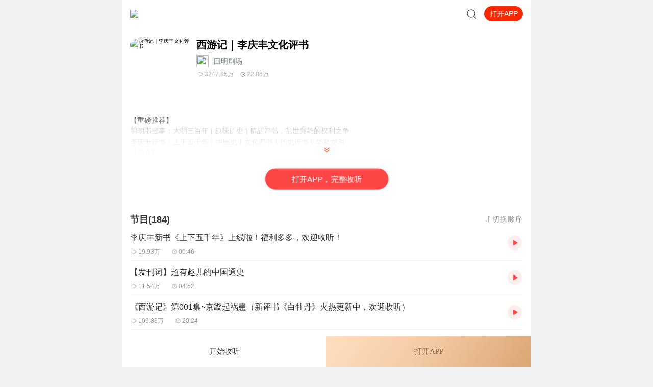

--- FILE ---
content_type: text/html; charset=utf-8
request_url: https://m.ximalaya.com/album/11693352
body_size: 2971
content:
<!DOCTYPE html><html class="" data-reactroot=""><head><meta http-equiv="x-dns-prefetch-control" content="on"/><link rel="dns-prefetch" href="//s1.xmcdn.com"/><link rel="dns-prefetch" href="//imagev2.xmcdn.com"/><link rel="dns-prefetch" href="//fdfs.xmcdn.com"/><meta http-equiv="cache-control" content="no-cache"/><meta http-equiv="expires" content="0"/><meta http-equiv="pragma" content="no-cache"/><meta name="robots" content="all"/><meta name="applicable-device" content="mobile"/><title></title><meta name="keywords"/><meta name="description"/><link rel="canonical" href="https://m.ximalaya.com/album/75092676"/><link rel="stylesheet" type="text/css" href="//s1.xmcdn.com/yx/ximalaya-mobile-resource/last/dist/styles/44182.css"/><link rel="stylesheet" type="text/css" href="//s1.xmcdn.com/yx/ximalaya-mobile-resource/last/dist/styles/9a6d13.css"/><meta name="viewport" content="initial-scale=1.0,user-scalable=no,maximum-scale=1,width=device-width,viewport-fit=cover"/><script src="https://s1.xmcdn.com/yx/static-source/last/dist/js/dws2.0.0.js"></script></head><body><script src="//s1.xmcdn.com/yx/ximalaya-mobile-resource/last/dist/external/babel-polyfill.js"></script><div id="award"><div class=""><div class="page loading Ne_"><div class="loading-body _eM"></div><p class="tc tip Ne_">页面加载中...</p></div><div class="xm-footer  ul_"><img class="footer-bg-img ul_" src="[data-uri]"/><img class="footer-logo ul_" src="[data-uri]"/><div class="copyright-txt ul_"><p>© 2014-<!-- -->2025<!-- --> 喜马拉雅 版权所有</p></div></div></div></div><script>window.RELATIVE_URL = '/'</script><script src="//s1.xmcdn.com/yx/xmrep/2.4.18-alpha.0/dist/index.js"></script><script src="//s1.xmcdn.com/wap/js/lib/weixin.js"></script><script src="https://s1.xmcdn.com/sr012018/sentry-js/last/lib/5.5.0/sentry.min.js" crossorigin="anonymous"></script><script>if(window.Sentry){Sentry.init({"dsn":"https://ef477e94cde546ef94b8c84d8edb468f@websentry.ximalaya.com/1760","release":"20210826","sampleRate":0.1,"whitelistUrls":["ximalaya.com","xmcdn.com"]});}</script><script>window.__INITIAL_STATE__ = {"award":{"assetPrefixs":"//s1.xmcdn.com/yx/ximalaya-mobile-resource/last/dist/","__store__":{},"serverCurrentRouter":"/album/:albumId([a-z\\d+]+)/:page(p\\d+)?"}};</script><script>!function(e){function r(r){for(var n,o,c=r[0],i=r[1],l=r[2],f=0,s=[];f<c.length;f++)o=c[f],Object.prototype.hasOwnProperty.call(a,o)&&a[o]&&s.push(a[o][0]),a[o]=0;for(n in i)Object.prototype.hasOwnProperty.call(i,n)&&(e[n]=i[n]);for(d&&d(r);s.length;)s.shift()();return u.push.apply(u,l||[]),t()}function t(){for(var e,r=0;r<u.length;r++){for(var t=u[r],n=!0,o=1;o<t.length;o++){var c=t[o];0!==a[c]&&(n=!1)}n&&(u.splice(r--,1),e=i(i.s=t[0]))}return e}var n={},o={34:0},a={34:0},u=[];function c(e){return i.p+"scripts/"+{0:"f51e79",1:"7c8ddc",2:"1f2e1f",3:"4aa7a4",4:"352704",5:"130060",6:"521c5e",7:"9a6d13",8:"52d181",9:"095fbb",10:"f8b668",11:"611dd6",12:"649d86",13:"35f4d0",14:"c1f4cf",15:"e2606a",16:"456705",17:"8621cb",18:"11419c",19:"bcb5a2",20:"6e0830",21:"493252",22:"59181e",23:"8c16a9",24:"6bd9a1",25:"587639",26:"1eb14d",27:"4cc582",28:"e40f62",29:"76bfe0",30:"6fb024",31:"e818a2",32:"51f746"}[e]+".js"}function i(r){if(n[r])return n[r].exports;var t=n[r]={i:r,l:!1,exports:{}};return e[r].call(t.exports,t,t.exports,i),t.l=!0,t.exports}i.e=function(e){var r=[],t=c.toString().replace("scripts","styles").replace(/return\s(.*\.p)/,"return _p"),n=new Function("_p","return "+t);o[e]?r.push(o[e]):0!==o[e]&&{1:1,2:1,3:1,4:1,5:1,6:1,7:1,8:1,9:1,10:1,11:1,12:1,13:1,14:1,17:1,18:1,19:1,23:1,24:1,25:1,27:1,28:1,29:1,30:1,31:1}[e]&&r.push(o[e]=new Promise((function(r,t){for(var o=n(i.p)(e).replace(/\.js$/,".css"),a=document.getElementsByTagName("link"),u=0;u<a.length;u++){var c=a[u];if("stylesheet"===c.rel&&c.getAttribute("href")===o)return r()}var l=document.createElement("link");l.rel="stylesheet",l.type="text/css",l.onload=r,l.onerror=function(r){var n=r&&r.target&&r.target.src||o,a=new Error("Loading CSS chunk "+e+" failed.\n("+n+")");a.request=n,t(a)},l.href=o,document.getElementsByTagName("head")[0].appendChild(l)})).then((function(){o[e]=0})));var u=a[e];if(0!==u)if(u)r.push(u[2]);else{var l=new Promise((function(r,t){u=a[e]=[r,t]}));r.push(u[2]=l);var f,s=document.createElement("script");s.charset="utf-8",s.timeout=120,i.nc&&s.setAttribute("nonce",i.nc),s.src=c(e);var d=new Error;f=function(r){s.onerror=s.onload=null,clearTimeout(p);var t=a[e];if(0!==t){if(t){var n=r&&("load"===r.type?"missing":r.type),o=r&&r.target&&r.target.src;d.message="Loading chunk "+e+" failed.\n("+n+": "+o+")",d.name="ChunkLoadError",d.type=n,d.request=o,t[1](d)}a[e]=void 0}};var p=setTimeout((function(){f({type:"timeout",target:s})}),12e4);s.onerror=s.onload=f,document.head.appendChild(s)}return Promise.all(r)},i.m=e,i.c=n,i.d=function(e,r,t){i.o(e,r)||Object.defineProperty(e,r,{enumerable:!0,get:t})},i.r=function(e){"undefined"!=typeof Symbol&&Symbol.toStringTag&&Object.defineProperty(e,Symbol.toStringTag,{value:"Module"}),Object.defineProperty(e,"__esModule",{value:!0})},i.t=function(e,r){if(1&r&&(e=i(e)),8&r)return e;if(4&r&&"object"==typeof e&&e&&e.__esModule)return e;var t=Object.create(null);if(i.r(t),Object.defineProperty(t,"default",{enumerable:!0,value:e}),2&r&&"string"!=typeof e)for(var n in e)i.d(t,n,function(r){return e[r]}.bind(null,n));return t},i.n=function(e){var r=e&&e.__esModule?function(){return e.default}:function(){return e};return i.d(r,"a",r),r},i.o=function(e,r){return Object.prototype.hasOwnProperty.call(e,r)},i.p="//s1.xmcdn.com/yx/ximalaya-mobile-resource/last/dist/",i.oe=function(e){throw console.error(e),e};var l=window.__award__=window.__award__||[],f=l.push.bind(l);l.push=r,l=l.slice();for(var s=0;s<l.length;s++)r(l[s]);var d=f;t()}([]);
//# sourceMappingURL=http://sourcemap.ximalaya.com/ximalaya-mobile/dist/manifest.js.map</script><script defer="" src="//s1.xmcdn.com/yx/ximalaya-mobile-resource/last/dist/scripts/063f202a1.js"></script><script defer="" src="//s1.xmcdn.com/yx/ximalaya-mobile-resource/last/dist/scripts/825351.js"></script><script>var path=location.pathname;var search=location.search;var all=path+search;
if(window.__INITIAL_STATE__&&!window.__INITIAL_STATE__[all]){var keys=Object.keys(window.__INITIAL_STATE__);keys.forEach(function(item){ if(item.split('?')[0]===path){window.__INITIAL_STATE__[all]=window.__INITIAL_STATE__[item]}})}</script><script src="//s1.xmcdn.com/yx/ximalaya-mobile-resource/last/dist/external/svg-iconfont.js?v=0.14"></script><script>var _hmt = _hmt || [];
(function() {
  var hm = document.createElement("script");
        hm.src = "https://hm.baidu.com/hm.js?e2abff7f9ca8c2fa2da3ef27e36bbc27";
        var s = document.getElementsByTagName("script")[0];
        s.parentNode.insertBefore(hm, s);
      })();</script></body></html>

--- FILE ---
content_type: text/plain; charset=utf-8
request_url: https://hdaa.shuzilm.cn/report?v=1.2.0&e=1&c=1&r=96251633-3ee2-42de-b92d-908a56adcbc0
body_size: 300
content:
iGMTzXl/pWDvsX3W5sZdgQ26Skkb8XWPcUgjlVCa2EQINCtsmXUklA1wHHlY+Q3Q8PD6j+H5YvlYXd0PnGQi3qI7/fmfJNPqNSo+h85Dl7V6ezhbZhDN2DZBSftB3pfhdY+lFjt1HzlGpERNIYPe5N3W+1ZEIoKmKdiTZAUj0RdMvFFUStuEaY9jncluxulsurLQcrGc/DpFsYkInxnxNGnsXM5U1P5iTn5JpeuIRTJvY1Ped7JvFO6i6ousCoNMogjLQXNM9iuOqWJI0tsSWu1kJLoBdMHS7xOJ3PvrJPE=

--- FILE ---
content_type: text/plain; charset=UTF-8
request_url: https://m.ximalaya.com/revision/category/queryProductCategory?ptype=1&id=11693352
body_size: 10
content:
{"ret":200,"data":{"currentUid":0,"id":11693352,"ptype":1,"category":{"categoryId":12,"categoryPinyin":"xiangsheng","categoryTitle":"相声评书","subcategoryId":-1,"subcategoryName":"其他","subcategoryDisplayName":"其他","subcategoryCode":"qita"},"metas":[{"metaValueId":0,"metaDataId":0,"categoryId":12,"isSubCategory":false,"categoryName":"相声评书","categoryPinyin":"xiangsheng","metaValueCode":"","metaDisplayName":"相声评书","link":"/xiangsheng/"}],"channels":[]}}

--- FILE ---
content_type: text/plain; charset=utf-8
request_url: https://hdaa.shuzilm.cn/report?v=1.2.0&e=1&c=1&r=48ed4bfc-a3cb-477c-893d-32c2c7dc07db
body_size: 300
content:
iGMTzXl/pWDvsX3W5sZdgQ26Skkb8XWPcUgjlVCa2EQINCtsmXUklA1wHHlY+Q3Q8PD6j+H5YvlYXd0PnGQi3qI7/fmfJNPqNSo+h85Dl7V6ezhbZhDN2DZBSftB3pfhdY+lFjt1HzlGpERNIYPe5N3W+1ZEIoKmKdiTZAUj0RdEbCWIxeo4YVM3WOE1X4sHJ/pCUyIzcN4q5/v3H2/7HvoB4LQKeN7xoMUBgk4pIMdvY1Ped7JvFO6i6ousCoNMogjLQXNM9iuOqWJI0tsSWu1kJLoBdMHS7xOJ3PvrJPE=

--- FILE ---
content_type: text/plain; charset=utf-8
request_url: https://hdaa.shuzilm.cn/report?v=1.2.0&e=1&c=1&r=bc09b42c-a25d-4a8f-bfae-a3126e8689fb
body_size: 300
content:
iGMTzXl/pWDvsX3W5sZdgQ26Skkb8XWPcUgjlVCa2EQINCtsmXUklA1wHHlY+Q3Q8PD6j+H5YvlYXd0PnGQi3qI7/fmfJNPqNSo+h85Dl7V6ezhbZhDN2DZBSftB3pfhdY+lFjt1HzlGpERNIYPe5N3W+1ZEIoKmKdiTZAUj0RfTbX2bFk0fjTgpxXjTZEFq0bkKfiF09+MNa23dXAcIMACXSu/ypY+vUTwoBioqRqpvY1Ped7JvFO6i6ousCoNMogjLQXNM9iuOqWJI0tsSWu1kJLoBdMHS7xOJ3PvrJPE=

--- FILE ---
content_type: text/plain; charset=utf-8
request_url: https://hdaa.shuzilm.cn/report?v=1.2.0&e=1&c=1&r=31c0b516-bcca-4e83-a120-af6f04bf39c5
body_size: 300
content:
iGMTzXl/pWDvsX3W5sZdgQ26Skkb8XWPcUgjlVCa2EQINCtsmXUklA1wHHlY+Q3Q8PD6j+H5YvlYXd0PnGQi3qI7/fmfJNPqNSo+h85Dl7V6ezhbZhDN2DZBSftB3pfhdY+lFjt1HzlGpERNIYPe5N3W+1ZEIoKmKdiTZAUj0RcAazr7NdYLLUrhm/F7r4b9eyNuoZ/QXYzEKjXtloua5vo8owuH+LokRYNh1lrZnDRvY1Ped7JvFO6i6ousCoNMogjLQXNM9iuOqWJI0tsSWu1kJLoBdMHS7xOJ3PvrJPE=

--- FILE ---
content_type: text/plain; charset=UTF-8
request_url: https://m.ximalaya.com/revision/search/rec/album?albumId=11693352&kw=%E8%A5%BF%E6%B8%B8%E8%AE%B0%EF%BD%9C%E6%9D%8E%E5%BA%86%E4%B8%B0%E6%96%87%E5%8C%96%E8%AF%84%E4%B9%A6&rows=5
body_size: 2544
content:
{"ret":200,"data":{"illegal":false,"kw":"西游记｜李庆丰文化评书","warnWord":"","album":{"docs":[{"playCount":894022491,"coverPath":"http://imagev2.xmcdn.com/storages/c583-audiofreehighqps/11/CC/GKwRIJENAvppAAPkbwQ_heGU.jpeg!op_type=3&columns=290&rows=290&magick=png","title":"保林叔叔讲《西游记》全集｜儿童畅听版｜免费","uid":23702808,"url":"/album/11008436","categoryPinyin":"ertong","categoryId":6,"intro":"【点击进入】保林叔叔封神宇宙故事圈，神仙老友等你来玩！故事小助手：柚子姐姐（VX)：baolinss 保林叔叔讲四大名著点击收听→保林叔叔讲《红楼梦》点击收听→保林叔叔讲《三国演义·名著版》点击收听→保林叔叔讲《水浒传》｜少儿侠义点击收听→保林叔叔...","albumId":11008436,"isPaid":false,"isFinished":1,"categoryTitle":"儿童","createdAt":1507633799000,"isV":true,"updatedAt":1766649342000,"isVipFree":false,"nickname":"保林叔叔讲故事","anchorPic":"group7/M08/9C/15/wKgDX1dsmtrg77t7AAJI6rTTrxQ944.jpg","customTitle":"免费 保林叔叔播讲 孩子听得懂 超好听","verifyType":2,"vipFreeType":0,"tracksCount":413,"priceTypes":[],"anchorUrl":"/zhubo/23702808","richTitle":"保林叔叔讲《西游记》全集｜儿童畅听版｜免费","vipType":0,"albumSubscript":-1,"lastUpTrackTitle":"第10集 倒反天庭 |保林叔叔","lastUpTrackId":705167465},{"playCount":3852537822,"coverPath":"http://imagev2.xmcdn.com/storages/f962-audiofreehighqps/D3/57/GMCoOSUFh1yoAAICLwEAQjMm.png!op_type=3&columns=290&rows=290&magick=png","title":"白眉大侠 | 单田芳评书（喜马独家版）","uid":1000265,"url":"/album/2677356","categoryPinyin":"xiangsheng","categoryId":12,"intro":"《白眉大侠》讲述了宋朝四帝仁宗皇帝执政期间，以徐良、白云瑞为书胆，包括七侠、大五义、小五义、小七杰等众开封府校尉，在八王赵德芳、包拯、颜查散等清官的支持下，为保国泰民安而不顾个人安危，抗强暴、战邪恶、捣匪巢、灭贼寇，在众多武林豪杰的大力...","albumId":2677356,"isPaid":false,"isFinished":2,"categoryTitle":"相声评书","createdAt":1433821971000,"isV":true,"updatedAt":1769415351000,"isVipFree":false,"nickname":"单田芳评书","anchorPic":"group1/M00/00/2E/wKgDrVCIoM3Sa9SCAAQJstX27gg351.jpg","customTitle":"徐良协助包大人抓差办案的传奇故事","verifyType":1,"vipFreeType":0,"tracksCount":401,"priceTypes":[],"anchorUrl":"/zhubo/1000265","richTitle":"白眉大侠 | 单田芳评书（喜马独家版）","vipType":0,"albumSubscript":-1,"lastUpTrackTitle":"搜索单田芳，收听更多经典评书","lastUpTrackId":755271151},{"playCount":68056933,"coverPath":"http://imagev2.xmcdn.com/storages/c518-audiofreehighqps/E8/37/CKwRIasFTSBZAAzr7ADwaLjE.jpg!op_type=3&columns=290&rows=290&magick=png","title":"保林叔叔讲《百变·西游记》 | 必听国学经典","uid":23702808,"url":"/album/52058969","categoryPinyin":"ertong","categoryId":6,"intro":"【点击进入】保林叔叔封神宇宙故事圈，神仙老友等你来玩！故事小助手：柚子姐姐：baolinss 榴莲哥哥：baolinss168保林叔叔神话故事系列第一部：《封神榜》第一部←点击收听第二部：《封神榜》第二部←点击收听第三部：《封神榜后传·宝莲灯》←点击收听第...","albumId":52058969,"isPaid":true,"isFinished":2,"categoryTitle":"儿童","createdAt":1628666028000,"isV":true,"updatedAt":1769415398000,"isVipFree":false,"nickname":"保林叔叔讲故事","anchorPic":"group7/M08/9C/15/wKgDX1dsmtrg77t7AAJI6rTTrxQ944.jpg","customTitle":"每个中国孩子必听的名著故事，保林叔叔爆笑改编！","verifyType":2,"vipFreeType":0,"displayPriceWithUnit":"89.00喜点","discountedPriceWithUnit":"89.00喜点","tracksCount":888,"priceTypes":[{"free_track_count":0,"price_unit":"喜点","price_type_id":2,"price":"89.00","total_track_count":300,"id":52058969,"discounted_price":"89.00"}],"anchorUrl":"/zhubo/23702808","richTitle":"保林叔叔讲《百变·西游记》 | 必听国学经典","vipType":0,"albumSubscript":128,"lastUpTrackTitle":"第97集 镇元大仙留旧友 师徒走进五庄观（下）| 保林叔叔","lastUpTrackId":605569471},{"playCount":3988606364,"coverPath":"http://imagev2.xmcdn.com/group67/M06/4B/C8/wKgMbV3o4x3yoStdAARj-3k5Mnk655.jpg!op_type=3&columns=290&rows=290&magick=png","title":"乱世枭雄 | 单田芳经典","uid":1000265,"url":"/album/3820","categoryPinyin":"xiangsheng","categoryId":12,"intro":"清晰版本指路：乱世枭雄（单田芳经典），持续更新中《乱世枭雄》讲的是东北王张作霖和其子少帅张学良的传奇故事，是著名评书艺术家单田芳先生根据大量的历史材料和广为流传的民间传说创作而成。这部评书语言生动，人物鲜明，悬念环环相扣，故事引人入胜。","albumId":3820,"isPaid":false,"isFinished":2,"categoryTitle":"相声评书","createdAt":1364366374000,"isV":true,"updatedAt":1769415351000,"isVipFree":false,"nickname":"单田芳评书","anchorPic":"group1/M00/00/2E/wKgDrVCIoM3Sa9SCAAQJstX27gg351.jpg","customTitle":"单田芳先生十年心血，精心创作","verifyType":1,"vipFreeType":0,"tracksCount":486,"priceTypes":[],"anchorUrl":"/zhubo/1000265","richTitle":"乱世枭雄 | 单田芳经典","vipType":0,"albumSubscript":-1,"lastUpTrackTitle":"搜索单田芳，收听更多经典评书","lastUpTrackId":755512890},{"playCount":1405193337,"coverPath":"http://imagev2.xmcdn.com/storages/4aaf-audiofreehighqps/D4/1B/GKwRIasHt8KdAASRsgH1EZuJ.jpeg!op_type=3&columns=290&rows=290&magick=png","title":"西游记少儿版 | 儿童睡前故事","uid":153606322,"url":"/album/54089024","categoryPinyin":"ertong","categoryId":6,"intro":"西游记主要讲的是唐僧师徒四人西天取经的故事。大徒弟孙悟空，是个机智勇敢的人物，他不辞辛苦，跟着师傅保护师傅。二徒弟猪八戒，憨厚老实。三徒弟沙僧，忠心耿耿。唐僧是一位道德高尚的和尚，不仅对老百姓仁慈，还对几个徒弟交到有加，最终经历九九八十...","albumId":54089024,"isPaid":true,"isFinished":0,"categoryTitle":"儿童","createdAt":1634913362000,"isV":true,"updatedAt":1765458278000,"isVipFree":false,"nickname":"呦呦鹿鸣儿童睡前故事","anchorPic":"storages/6bde-audiofreehighqps/C0/6F/CKwRIJEFNy9QAABYGgDq5UFo.jpg","customTitle":"适合孩子听的经典名著故事","verifyType":2,"vipFreeType":0,"displayPriceWithUnit":"69.00喜点","discountedPriceWithUnit":"69.00喜点","tracksCount":1366,"priceTypes":[{"free_track_count":0,"price_unit":"喜点","price_type_id":2,"price":"69.00","total_track_count":300,"id":54089024,"discounted_price":"69.00"}],"anchorUrl":"/zhubo/153606322","richTitle":"西游记少儿版 | 儿童睡前故事","vipType":0,"albumSubscript":128,"lastUpTrackTitle":"《欢迎收听西游记后传》050聪明的猪不戒-下","lastUpTrackId":939489196}],"pageSize":5,"currentPage":1,"sc":{},"total":5,"totalPage":1,"index":999}}}

--- FILE ---
content_type: text/plain; charset=utf-8
request_url: https://hdaa.shuzilm.cn/report?v=1.2.0&e=1&c=1&r=4a7b3911-8bb9-43e6-94b3-a0b6df2f1218
body_size: 300
content:
iGMTzXl/pWDvsX3W5sZdgQ26Skkb8XWPcUgjlVCa2EQINCtsmXUklA1wHHlY+Q3Q8PD6j+H5YvlYXd0PnGQi3qI7/fmfJNPqNSo+h85Dl7V6ezhbZhDN2DZBSftB3pfhdY+lFjt1HzlGpERNIYPe5N3W+1ZEIoKmKdiTZAUj0Rc7xvsppOXPZVus41uNgt4o6m3Qx3O1E7kdz807I21Kpn83Zs/WJzHVj7Gs5CeskjlvY1Ped7JvFO6i6ousCoNMogjLQXNM9iuOqWJI0tsSWu1kJLoBdMHS7xOJ3PvrJPE=

--- FILE ---
content_type: text/plain; charset=UTF-8
request_url: https://m.ximalaya.com/revision/rank/v4/element?rankingId=100006%2C100149%2C100007&pageNum=3
body_size: 3603
content:
{"ret":200,"data":{"rankingIds":[100006,100149,100007],"currentUid":0,"rankList":[{"count":3,"ids":[61310701,108239077,47517749],"coverPath":"http://fdfs.xmcdn.com/storages/2044-audiofreehighqps/FD/C6/GKwRIUEHFbW-AABTmAGtTEY9.jpg","title":"热播榜","rankId":100006,"subtitle":"全站每日最热的专辑排名","shareUrl":"","contentType":2,"albums":[{"id":61310701,"albumTitle":"凡人修仙传|杨洋主演影视原著|姜广涛配音多播版本","customTitle":"风月如剑，破天修仙","albumUrl":"/album/61310701","cover":"storages/fe9f-audiofreehighqps/D9/DA/GKwRIJEGGtnIAAOdbwEyhidG.jpeg","anchorUrl":"/zhubo/86341650","playCount":2478791846,"trackCount":2115,"description":"忘语原著，《凡人修仙传》精品有声剧，欢迎收听！内容简介 一个普通的山村穷小子，偶然之下，跨入到一个...","tagStr":"完结","isPaid":true,"price":"","isSubscribe":false,"categoryId":3,"categoryCode":"youshengshu","categoryTitle":"有声书","lastUpdateTrack":"杨洋邀你来听影视原著，提前解锁大结局","lastUpdateTrackUri":"/sound/891798236","vipType":0,"anchorName":"光合积木","lastUptrackAtStr":"2025-07","rankingPositionChange":0,"subscriptInfo":{"albumSubscriptValue":2,"url":"http://imagev2.xmcdn.com/storages/fbb1-audiofreehighqps/60/6D/GMCoOSIJzdFAAAAyewK5blj5.png"},"albumSubscript":2,"salePoint":"专辑播放量超24.7亿"},{"id":108239077,"albumTitle":"青山丨头陀渊演播丨轻松搞笑丨重生穿越丨古代权谋丨VIP免费 | 多人有声剧","customTitle":"若你问，谁是这江湖里的不归客？他会答，清风，明月，我。","albumUrl":"/album/108239077","cover":"storages/f5df-audiofreehighqps/96/70/GKwRIasMxSA5AAnJrQQizkhE.jpeg","anchorUrl":"/zhubo/10778196","playCount":276163680,"trackCount":507,"description":"【购买须知】 1、本作品为付费有声书，购买成功后，即可收听。2、版权归原作者所有，严禁翻录成任何形...","tagStr":"","isPaid":true,"price":"","isSubscribe":false,"categoryId":3,"categoryCode":"youshengshu","categoryTitle":"有声书","lastUpdateTrack":"青山 第507集 结拜（请订阅，转发，五星好评哦~）","lastUpdateTrackUri":"/sound/952972974","vipType":0,"anchorName":"头陀渊讲故事","lastUptrackAtStr":"32分钟前","rankingPositionChange":0,"subscriptInfo":{"albumSubscriptValue":2,"url":"http://imagev2.xmcdn.com/storages/fbb1-audiofreehighqps/60/6D/GMCoOSIJzdFAAAAyewK5blj5.png"},"albumSubscript":2,"salePoint":"最近一周更新"},{"id":47517749,"albumTitle":"大奉打更人丨头陀渊领衔多人有声剧|畅听全集|王鹤棣、田曦薇主演影视剧原著|卖报小郎君","customTitle":"王鹤棣、田曦薇主演影视剧原著，畅听全集","albumUrl":"/album/47517749","cover":"storages/b482-audiofreehighqps/42/F6/GKwRIW4LR9utAAfalwNJaZve.jpeg","anchorUrl":"/zhubo/10778196","playCount":10397078465,"trackCount":1754,"description":"【冒泡有奖】听说杨千幻那厮要与我一较高下，我许七安要开始装叉了！快进入声音播放页戳下方输入框，冒...","tagStr":"完结","isPaid":true,"price":"","isSubscribe":false,"categoryId":3,"categoryCode":"youshengshu","categoryTitle":"有声书","lastUpdateTrack":"大奉打更人动画宣传片","lastUpdateTrackUri":"/sound/791353823","vipType":0,"anchorName":"头陀渊讲故事","lastUptrackAtStr":"2025-01","rankingPositionChange":0,"subscriptInfo":{"albumSubscriptValue":2,"url":"http://imagev2.xmcdn.com/storages/fbb1-audiofreehighqps/60/6D/GMCoOSIJzdFAAAAyewK5blj5.png"},"albumSubscript":2,"salePoint":"专辑评分9.5分"}],"anchors":[]},{"count":3,"ids":[113099098,114774515,114039377],"coverPath":"http://fdfs.xmcdn.com/storages/1ce9-audiofreehighqps/43/C6/GMCoOR4HOTZeAABTmAHASb0B.jpeg","title":"新品榜","rankId":100149,"subtitle":"全站新品专辑排名","shareUrl":"","contentType":2,"albums":[{"id":113099098,"albumTitle":"无敌天命丨有声的紫襟演播丨青鸾峰上 | 全景声 | 热血逆袭丨热血爽文丨多人有声剧","customTitle":"谁言天命天注定？ 我命由我不由天！","albumUrl":"/album/113099098","cover":"storages/338e-audiofreehighqps/F0/B6/GKwRIDoNGXBEAAzSvQRJY6Lb.jpeg","anchorUrl":"/zhubo/1266964","playCount":29528489,"trackCount":340,"description":"内容简介 谁言天命天注定？我命由我不由天！声音出演 有声的紫襟 饰 旁白/叶天命男CV组 雾封华（紫襟团...","tagStr":"","isPaid":true,"price":"","isSubscribe":false,"categoryId":3,"categoryCode":"youshengshu","categoryTitle":"有声书","lastUpdateTrack":"第332集 磕个头认错吧！（2）（加更）","lastUpdateTrackUri":"/sound/952696387","vipType":0,"anchorName":"有声的紫襟","lastUptrackAtStr":"1天前","rankingPositionChange":0,"subscriptInfo":{"albumSubscriptValue":2,"url":"http://imagev2.xmcdn.com/storages/fbb1-audiofreehighqps/60/6D/GMCoOSIJzdFAAAAyewK5blj5.png"},"albumSubscript":2,"salePoint":"最近一周更新"},{"id":114774515,"albumTitle":"爆更⭐帝后互殴｜爆笑古言&腹黑甜宠｜帝后每天互殴，看谁先死｜VIP多人有声剧","customTitle":"书评：笑到捶床，大半夜把老公笑醒；有时候开车听书，笑着刹车都不稳！噗哈哈哈！","albumUrl":"/album/114774515","cover":"storages/d48d-audiofreehighqps/F5/AA/GKwRIUENMSlzAAu_cARTfAsY.jpg","anchorUrl":"/zhubo/172781994","playCount":10754701,"trackCount":498,"description":"大雍皇后冯婞，西北女霸王，一身反骨、两袖风流。嫁入深宫后，她忙着三件事：一、...","tagStr":"","isPaid":true,"price":"","isSubscribe":false,"categoryId":3,"categoryCode":"youshengshu","categoryTitle":"有声书","lastUpdateTrack":"帝后互殴 490 舍身救义","lastUpdateTrackUri":"/sound/952964861","vipType":0,"anchorName":"熊猫青云_云之声","lastUptrackAtStr":"1小时前","rankingPositionChange":0,"subscriptInfo":{"albumSubscriptValue":2,"url":"http://imagev2.xmcdn.com/storages/fbb1-audiofreehighqps/60/6D/GMCoOSIJzdFAAAAyewK5blj5.png"},"albumSubscript":2,"salePoint":"连载节目超四百集"},{"id":114039377,"albumTitle":"全家提前两年准备大逃荒|姣姣兮三七小糖|晋江高口碑","customTitle":"两年准备只为一场未知的逃亡—全家能否在荒野中活下来","albumUrl":"/album/114039377","cover":"storages/0911-audiofreehighqps/8C/80/GKwRIaINJxdBABAAAARPJIUG.jpeg","anchorUrl":"/zhubo/493302972","playCount":6237576,"trackCount":237,"description":"[兵乱+水患+旱灾+地震+瘟疫+【巨大金手指空间】] 赵老汉的婆娘老蚌生珠，一把年纪生了个小闺女，整个村...","tagStr":"","isPaid":true,"price":"","isSubscribe":false,"categoryId":3,"categoryCode":"youshengshu","categoryTitle":"有声书","lastUpdateTrack":"【爆更】231集 各家表态","lastUpdateTrackUri":"/sound/952842930","vipType":0,"anchorName":"姣姣兮工作室","lastUptrackAtStr":"13小时前","rankingPositionChange":0,"subscriptInfo":{"albumSubscriptValue":2,"url":"http://imagev2.xmcdn.com/storages/fbb1-audiofreehighqps/60/6D/GMCoOSIJzdFAAAAyewK5blj5.png"},"albumSubscript":2,"salePoint":"最近一周更新"}],"anchors":[]},{"count":3,"ids":[9724463,71143288,38446115],"coverPath":"http://fdfs.xmcdn.com/storages/f93f-audiofreehighqps/F3/CE/GMCoOSEHFbZvAABTmAGtTMZl.jpg","title":"免费榜","rankId":100007,"subtitle":"全站最热的免费专辑排名","shareUrl":"","contentType":2,"albums":[{"id":9724463,"albumTitle":"《剑来》上 · 烽火戏诸侯&大斌","customTitle":"雪中树风骨，剑来正三观","albumUrl":"/album/9724463","cover":"storages/e8b3-audiofreehighqps/F2/36/GKwRIJEKmdQJAASE_wMCw5ry.jpeg","anchorUrl":"/zhubo/2342717","playCount":2263308161,"trackCount":885,"description":"新书力荐:《临安不夜侯》穿越&权谋，文本智商双在线，点击进入长篇仙侠玄幻小说《剑来》上部，重燃热血...","tagStr":"完结","isPaid":false,"price":"","isSubscribe":false,"categoryId":3,"categoryCode":"youshengshu","categoryTitle":"有声书","lastUpdateTrack":"《剑来》后续收听须知","lastUpdateTrackUri":"/sound/125500527","vipType":0,"anchorName":"大斌","lastUptrackAtStr":"2018-09","rankingPositionChange":0,"subscriptInfo":{"albumSubscriptValue":-1,"url":""},"albumSubscript":-1,"salePoint":"主播粉丝1019万"},{"id":71143288,"albumTitle":"大秦：不装了，你爹我是秦始皇丨全本免费丨爆笑穿越丨伍壹剧社多人剧|赵家继承人秦朝","customTitle":"爆笑穿越，坑爹造反","albumUrl":"/album/71143288","cover":"storages/d7e2-audiofreehighqps/F6/00/GKwRIaIG_y4sABAAAAGkNjOk.jpeg","anchorUrl":"/zhubo/407193654","playCount":3749812930,"trackCount":1568,"description":"伍壹先生新书上架，阅文头部历史小说《满唐华彩》，点击这里即可收听，感谢支持~内容简介 赵浪一觉醒来...","tagStr":"完结","isPaid":false,"price":"","isSubscribe":false,"categoryId":3,"categoryCode":"youshengshu","categoryTitle":"有声书","lastUpdateTrack":"大秦：雅骚 005 | 新书上架，欢迎订阅","lastUpdateTrackUri":"/sound/721003777","vipType":0,"anchorName":"伍壹剧社","lastUptrackAtStr":"2024-04","rankingPositionChange":0,"subscriptInfo":{"albumSubscriptValue":-1,"url":""},"albumSubscript":-1,"salePoint":"专辑播放量超37.4亿"},{"id":38446115,"albumTitle":"安全警长啦咘啦哆|幼儿日常生活安全科普|宝宝巴士","customTitle":"真正的勇敢是保护自己！","albumUrl":"/album/38446115","cover":"storages/31f2-audiofreehighqps/A7/7E/GKwRIasMDsVWAANljAO7Kvkx.jpeg","anchorUrl":"/zhubo/51763868","playCount":3188930718,"trackCount":1352,"description":"孩子的安全，我们来守护！—— 啦咘啦哆警长宣孩子天生爱冒险，好奇心爆棚！不是在大马路上比赛跑，就是...","tagStr":"","isPaid":false,"price":"","isSubscribe":false,"categoryId":6,"categoryCode":"ertong","categoryTitle":"儿童","lastUpdateTrack":"【安全警长啦咘啦哆】机器人玩具不见了-安全小剧场【宝宝巴士故事】","lastUpdateTrackUri":"/sound/939803558","vipType":0,"anchorName":"宝宝巴士","lastUptrackAtStr":"2025-12","rankingPositionChange":0,"subscriptInfo":{"albumSubscriptValue":-1,"url":""},"albumSubscript":-1,"salePoint":"主播粉丝854.7万"}],"anchors":[]}]}}

--- FILE ---
content_type: text/plain; charset=utf-8
request_url: https://hdaa.shuzilm.cn/report?v=1.2.0&e=1&c=1&r=0f050e5f-f141-42fa-a1cb-ba633d027315
body_size: 300
content:
iGMTzXl/pWDvsX3W5sZdgQ26Skkb8XWPcUgjlVCa2EQINCtsmXUklA1wHHlY+Q3Q8PD6j+H5YvlYXd0PnGQi3qI7/fmfJNPqNSo+h85Dl7V6ezhbZhDN2DZBSftB3pfhdY+lFjt1HzlGpERNIYPe5N3W+1ZEIoKmKdiTZAUj0ReQkfUKu2fhQ7YAV8Goae2pQhGvj6ET/PEMGBx8jskAhsn1x80YGPzNzVy3qtcNMTRvY1Ped7JvFO6i6ousCoNMogjLQXNM9iuOqWJI0tsSWu1kJLoBdMHS7xOJ3PvrJPE=